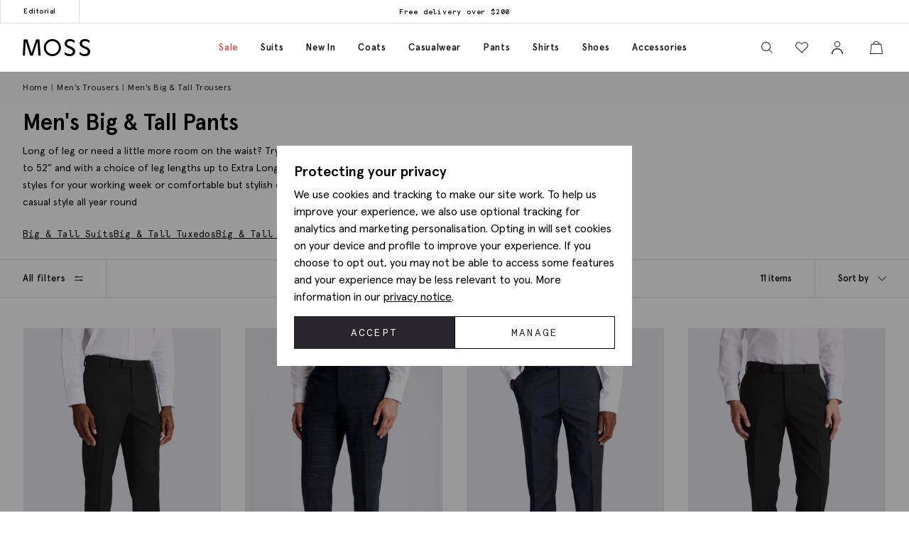

--- FILE ---
content_type: application/javascript
request_url: https://uk1-api.eng.bloomreach.com/webxp/script/26dca828-bc6f-11ef-ae2e-ea1876b3e721/new/modifications.min.js?http-referer=https%3A%2F%2Fus.mossbros.com%2Ftrousers%2Fbig-and-tall-trousers&timeout=4000ms
body_size: 22141
content:
(function(){const configurationData={"version":"v2.96.0","featureFlags":["ewx_498_observer_refactor"],"status":200,"errorDetail":"","instanceId":"uk1","makeAsyncCall":false,"cookie":"453bba59-a47b-4978-910b-2b15cb68353f","cookieOptions":{"domain":"","path":""},"data":[{"modifications":[{"type":"run","element":"body","execute":"document_ready","script":"(function(){var e=new function(Debugger_args){var Debugger_this=this,t=this,e=window.sessionStorage,o=window.localStorage,n=location.search+location.hash,i=Debugger_args.name,r=i.replace(/\\s/g,\"_\").toLowerCase(),c=(new Date).getTime(),s=\"EGn_\"+r+\"_off\";t.active=/EGn_Debugger/i.test(document.cookie)||/EGn_Debugger|EGn_Zoltar/i.test(n),t.loggingOn=!!e[\"EGn_log_\"+r],t.showHistory=[],(e[s]||/v=control/i.test(n)||-1<document.cookie.indexOf(s))&&(t.restricted=!0),t.set=function(){var e;if(o.EGn_remoteDev)try{var e=JSON.parse(o.EGn_remoteDev),t=e.debugger;if(c-864e5<+e.time&&t)return eval(t)}catch(e){}var n=new XMLHttpRequest;n.addEventListener(\"load\",function(){e=e||{},e.time=c,eval(e.debugger=n.responseText),o.EGn_remoteDev=JSON.stringify(e)}),n.open(\"GET\",\"https://opt-remote.columbusglobal.com/public/scripts/debugger.js\"),n.send()},t.show=function(e){t.showHistory.push(e)},t.setLog=function(){t.active&&t.loggingOn?(t.log=Function.prototype.bind.call(console.log,console,\"EGn |\"),t.error=Function.prototype.bind.call(console.error,console,\"EGn |\")):t.log=t.error=function(){}},t.setLog(),t.active&&t.set()}({name:\"MB156 - v1\",variationId:\"v1\",version:\"1.0.0\"});if(!e.restricted)return(n=>{function o(e){var t;return(i[e]||(t=i[e]={id:e,exports:{}},n[e].call(t,t,t.exports,o),t)).exports}var i={};return o(0)(function(e){var t=document.createElement(\"style\");return t.type=\"text/css\",t.innerHTML=\"@media (min-width:1023px){.mb156.listing .filter-group-wrapper div.px:nth-child(2){visibility:hidden!important}}\",document.head.appendChild(t),o(1)(e)}),{modules:n,loadedModules:i,require:o}})([function(e,t){e.exports=function(e){e({})}},function(e,t){e.exports=function(){function t(){dataLayer.push(arguments)}document.body.classList.add(\"mb156\"),document.querySelectorAll(\".filter-group .filter-group__heading\").forEach(function(e){e.addEventListener(\"click\",function(){t(\"js\",new Date),t(\"config\",\"G-06KMR8KZTN\"),t(\"event\",\"EG_event|MB_156|filter:click\",{})})})}}])})();\n\nclarity(\"set\", \"Experiment\", \"MB_156\");"}],"params":{"experiment_id":"69651f7982bcb023cbd941c4","experiment_name":"LIVE_MB 156 - PLP - Hide filters - Desktop","variant_id":0,"variant_name":"Variant A"},"frequency":"always","custom_condition":"window.bre = window.bre || {};\r\nwindow.bre.segments = window.bre.segments || {};\r\nwindow.bre.segments.ab_segments = window.bre.segments.ab_segments || {};\r\nwindow.bre.segments.ab_segments[this.params.experiment_name] = this.params.variant_name;\r\n\r\nreturn true;","variables_target":{"conditions": [{"attribute": {"id": "681386fc72089aed341fa4b1", "type": "page_variable"}, "constraint": {"operands": [{"type": "constant", "value": "true"}], "operator": "equals", "type": "string"}}]},"trigger_type":"page_load"}],"asyncCallVars":[],"vars":{"data":[{"id":"67d8558086d0aa8f339c7606","name":"Is PDP Page","variable":{"type":"custom_function","custom_function":{"body":"return document.body.classList.contains(\"productPage\");"}}},{"id":"67e3f1210be59c9ea9586bd8","name":"EGN Test","variable":{"type":"query","query":{"key":"egn_mb"}}},{"id":"67ed3783efc11bc79f2e3bd5","name":"isSuitOrTuxedoPDP","variable":{"type":"custom_function","custom_function":{"body":"return checkForSuits();\n\nfunction checkForSuits() {\n\tif (document.body.classList.contains(\"productPage\")) {\n\t\tif (document.querySelector(\".product-info__title\").textContent.trim().indexOf(\"Suit\") > 0) {\n\t\t\treturn true;\n\t\t} else if (document.querySelector(\".product-info__title\").textContent.trim().indexOf(\"Tuxedo\") > 0) {\n\t\t\treturn true;\n\t\t}\n\t} \n\t\n\treturn false;\n}"}}},{"id":"6800d7f6a4f452f1751baae3","name":"[support] test","variable":{"type":"custom_function","custom_function":{"body":"return test()\nfunction test() {\n\treturn \"value\"\n}"}}},{"id":"6800d9b4a961bfc44780f6f1","name":"[support] test 2","variable":{"type":"custom_function","custom_function":{"body":"function checkIfTwoPlusTwoIsFour() {\n  const result = 2 + 2;\n  if (result === 4) {\n    console.log(true);\n    return true;\n  } else {\n    console.log(false);\n    return false;\n  }\n}\n\nreturn checkIfTwoPlusTwoIsFour();"}}},{"id":"680b40306ea39b160c181243","name":"Suit\u0026Tuxedo PDP URL","variable":{"type":"custom_function","custom_function":{"body":"return containsUrl(window.location.pathname);\n\nfunction containsUrl(url) {\n\tvar urlArray = [\"/slim-fit-sage-herringbone-tweed-jacket-966835512\", \"/slim-fit-camel-jacket-966953570\", \"/tailored-fit-navy-double-breasted-performance-jacket-966835209\", \"/moss-1851-tailored-fit-navy-black-check-jacket-966314909\", \"/moss-1851-tailored-fit-navy-twill-jacket-966313009\", \"/tailored-fit-neutral-jacket-966961466\", \"/moss-1851-performance-tailored-fit-navy-jacket-966689909\", \"/tailored-fit-light-neutral-jacket-966957866\", \"/moss-london-skinny-fit-black-stretch-jacket-966323515\", \"/tailored-fit-navy-stripe-jacket-966959791\", \"/tailored-fit-charcoal-twill-jacket-966960578\", \"/tailored-fit-ecru-herringbone-jacket-966951850\", \"/slim-fit-taupe-jacket-966952450\", \"/tailored-fit-navy-twill-jacket-966960209\", \"/tailored-fit-navy-matt-linen-double-breasted-jacket-966953909\", \"/tailored-fit-navy-matt-linen-jacket-966955209\", \"/slim-fit-dark-green-puppytooth-jacket-966986512\", \"/tailored-fit-navy-double-breasted-jacket-966956109\", \"/moss-london-skinny-fit-navy-black-check-jacket-966213209\", \"/tailored-fit-black-jacket-966731815\", \"/slim-fit-black-jacket-966906315\", \"/tailored-fit-navy-stripe-jacket-966959409\", \"/slim-fit-navy-stripe-double-breasted-jacket-966988809\", \"/moss-london-slim-fit-new-neutral-jacket-966688766\", \"/tailored-fit-neutral-performance-jacket-966958366\", \"/tailored-fit-oatmeal-linen-jacket-966713732\", \"/slim-fit-navy-check-jacket-966945209\", \"/slim-fit-navy-matt-linen-suit-jacket-966977109\", \"/tailored-fit-black-double-breasted-performance-jacket-966911315\", \"/relaxed-fit-khaki-cotton-linen-jacket-966954530\", \"/slim-fit-emerald-matt-linen-double-breasted-jacket-966954112\", \"/slim-fit-taupe-stripe-suit-jacket-966992069\", \"/tailored-fit-navy-slub-db-suit-jacket-966991009\", \"/tailored-fit-green-suit-jacket-966991312\", \"/tailored-fit-emerald-drago-jacket-966963112\", \"/slim-fit-brown-db-jacket-966988907\", \"/tailored-fit-brown-matte-linen-jacket-966957307\", \"/tailored-fit-beige-linen-jacket-966970566\", \"/slim-fit-dark-green-suit-jacket-967005012\", \"/tailored-fit-stone-jacket-966959269\", \"/tailored-fit-khaki-cotton-linen-jacket-966959030\", \"/tailored-fit-blacktwill-jacket-966960815\", \"/tailored-fit-teal-slub-suit-jacket-966990737\", \"/slim-fit-light-camel-cotton-db-jacket-966988075\", \"/tailored-fit-brown-jacket-966956607\", \"/slim-fit-brown-slub-suit-jacket-966990407\", \"/tailored-fit-neutral-stripe-drago-jacket-966962966\", \"/tailored-fit-teal-jacket-966961791\", \"/tailored-fit-neutral-linen-jacket-966970166\", \"/tailored-fit-light-blue-linen-suit-jacket-966994691\", \"/tailored-fit-gold-linen-suit-jacket-966976822\", \"/slim-fit-steel-blue-matte-linen-jacket-966953791\", \"/tailored-fit-blue-jacket-966987191\", \"/tailored-fit-khaki-jacket-966956330\", \"/slim-fit-brown-jacket-966952707\", \"/tailored-fit-navy-puppytooth-performance-jacket-966944709\", \"/tailored-fit-navy-twill-drago-jacket-966962315\", \"/slim-fit-charcoal-stretch-jacket-966926778\", \"/tailored-navy-twill-linen-jacket-966964909\", \"/tailored-taupe-hopsack-drago-jacket-966963321\", \"/regular-fit-brown-linen-jacket-966979907\", \"/tailored-fit-blue-suit-jacket-966991691\", \"/tailored-fit-teal-stripe-linen-suit-jacket-966992937\", \"/tailored-fit-charcoal-stretch-jacket-966887478\", \"/slim-fit-ink-jacket-966737164\", \"/tailored-performance-fit-steel-blue-cord-jacket-966953291\", \"/tailored-fit-oatmeal-herringbone-double-breasted-suit-jacket-966979532\", \"/tailored-navy-drago-jacket-966963509\", \"/perfomance-tailored-tobacco-jacket-966951081\", \"/tailored-brown-twill-linen-jacket-966965107\", \"/relaxed-fit-navy-double-breasted-jacket-966951409\", \"/tailored-fit-navy-hopsack-drago-jacket-966962509\", \"/perfomance-tailored-bottle-green-jacket-966936512\", \"/slim-fit-white-cotton-db-jacket-966988101\", \"/performance-tailored-navy-stripe-double-jacket-966927709\", \"/tailored-fit-sage-linen-jacket-966958112\", \"/slim-fit-oatmeal-linen-jacket-966849732\", \"/tailored-fit-blue-flannel-jacket-966757191\", \"/tailored-fit-oatmeal-seersucker-suit-jacket-966992632\", \"/moss-1851-performance-tailored-fit-navy-milled-check-jacket-966424609\", \"/regular-fit-charcoal-stretch-jacket-966887778\", \"/slim-fit-brown-linen-suit-jacket-966979607\", \"/tailored-fit-neutral-flannel-jacket-966955966\", \"/tailored-fit-new-blue-jacket-966854691\", \"/tailored-taupe-cotton-jacket-966964721\", \"/relaxed-fit-ecru-herringbone-jacket-966951650\", \"/tailored-fit-rust-twill-jacket-966961213\", \"/tailored-fit-navy-white-drago-jacket-966962709\", \"/tailored-neutral-double-breasted-jacket-966963766\", \"/tailored-fit-navy-twill-drago-jacket-966962109\", \"/tailored-fit-sand-herringbone-jacket-966957175\", \"/tailored-fit-brown-seersucker-suit-jacket-966992732\", \"/slim-fit-taupe-jacket-966831569\", \"/tailored-fit-tobacco-cotton-jacket-966965781\", \"/moss-london-skinny-fit-blue-donegal-jacket-966186791\", \"/tailored-fit-charcoal-performance-double-breasted-jacket-966936978\", \"/tailored-straw-jacket-966963921\", \"/regular-half-canvas-fit-taupe-stripe-jacket-966967809\", \"/tailored-fit-ecru-stripe-double-breasted-jacket-966957650\", \"/tailored-fit-off-white-jacket-966960001\", \"/tailored-cerise-herringbone-jacket-966964104\", \"/tailored-sage-cotton-jacket-966964512\", \"/regular-half-canvas-fit-navy-check-jacket-966967109\", \"/slim-fit-army-green-jacket-966853112\", \"/moss-london-slim-fit-stone-donegal-tweed-jacket-966672269\", \"/tailored-fit-army-green-performance-jacket-966834912\", \"/slim-fit-light-grey-marl-jacket-966878179\", \"/tailored-fit-neutral-jacket-966953066\", \"/tailored-fit-navy-check-jacket-966933409\", \"/moss-london-skinny-fit-black-db-stretch-jacket-966323415\", \"/regular-half-canvas-fit-navy-stripe-jacket-966967409\", \"/tailored-fit-white-matt-linen-suit-966789801\", \"/tailored-fit-brown-herringbone-double-breasted-jacket-966932607\", \"/performance-regular-fit-navy-jacket-966952009\", \"/tailored-fit-blue-twill-jacket-966913591\", \"/regular-fit-navy-twill-jacket-966749509\", \"/tailored-fit-blacktwill-jacket-966960915\", \"/performance-tailored-sage-stripe-double-breasted-jacket-966915121\", \"/slim-fit-brown-tweed-jacket-966808707\", \"/tailored-fit-royal-blue-966731591\", \"/tailored-fit-blue-slub-jacket-966943591\", \"/tailored-fit-dark-brown-single-breasted-corduroy-jacket-966905407\", \"/regular-fit-sage-herringbone-jacket-966941969\", \"/moss-1851-performance-tailored-fit-charcoal-jacket-966687528\", \"/regular-fit-ink-herringbone-jacket-966941664\", \"/regular-fit-oatmeal-linen-jacket-966802803\", \"/tailored-fit-light-blue-stripe-jacket-966916291\", \"/tailored-fit-stone-donegal-jacket-966942569\", \"/tailored-fit-light-camel-silk-jacket-966852470\", \"/tailored-fit-green-stripe-jacket-966851812\", \"/moss-london-skinny-fit-khaki-donegal-jacket-966424430\", \"/tailored-fit-brown-check-jacket-966926507\", \"/tailored-fit-teal-flannel-jacket-966898837\", \"/performance-regular-fit-black-jacket-966951215\", \"/slim-fit-grey-jacket-966737417\", \"/tailored-fit-blonde-camel-jacket-966794470\", \"/tailored-fit-blue-stripe-jacket-966851691\", \"/1851-grey-stretch-jacket-966687817\", \"/tailored-fit-navy-black-check-jacket-966758709\", \"/tailored-fit-copper-herringbone-double-breasted-jacket-966890609\", \"/slim-fit-stone-puppytooth-linen-jacket-966697969\", \"/tailored-fit-khaki-linen-jacket-966804112\", \"/moss-1851-tailored-fit-ink-herringbone-jacket-966669664\", \"/tailored-fit-sage-herringbone-jacket-966942269\", \"/regular-fit-charcoal-twill-jacket-966749978\", \"/regular-fit-black-twill-jacket-966749215\", \"/moss-1851-tailored-fit-pine-herringbone-jacket-966669312\", \"/tailored-fit-black-twill-suit-jacket-966991215\", \"/tailored-fit-navy-check-jacket-966852009\", \"/slim-fit-sky-blue-marl-jacket-966796902\", \"/slim-fit-light-grey-marl-jacket-966797379\", \"/tailored-fit-navy-check-performance-double-breasted-jacket-966928109\", \"/tailored-fit-navy-herringbone-jacket-966916009\", \"/tailored-fit-navy-jacket-966851409\", \"/perfomance-tailored-bottle-green-double-breasted-jacket-966936412\", \"/moss-1851-regular-fit-grey-stretch-jacket-966686117\", \"/relaxed-fit-brown-flannel-double-breasted-jacket-966900707\", \"/moss-london-slim-fit-mid-grey-stretch-jacket-966515817\", \"/moss-1851-tailored-fit-ink-stretch-jacket-966511264\", \"/moss-esq-tailored-fit-navy-black-check-jacket-966402709\", \"/grey-wool-jacket-966764917\", \"/blue-check-wool-jacket-966765591\", \"/moss-london-skinny-fit-ink-jacket-966295964\", \"/moss-london-slim-fit-mid-grey-stretch-double-breasted-jacket-966516117\", \"/moss-london-slim-fit-blue-slub-jacket-966514991\", \"/moss-1851-tailored-fit-black-stretch-jacket-966510515\", \"/moss-1851-performance-tailored-fit-light-grey-marl-jacket-966544879\", \"/moss-london-ink-corduroy-db-j-966391064\", \"/moss-1851-tailored-fit-grey-twill-jacket-966306317\", \"/moss-london-skinny-fit-blue-twisted-jacket-966182991\", \"/moss-1851-regular-fit-ink-stretch-jacket-966518664\", \"/moss-1851-regular-fit-black-stretch-jacket-966518015\", \"/moss-london-slim-fit-ink-stretch-double-breasted-jacket-966316264\", \"/1851-performance-dresswear-notch-jacket-966691615\", \"/slim-fit-midnight-jacket-966938009\", \"/slim-fit-black-jacket-966892215\", \"/tailored-fit-black-twill-dress-jacket-966965415\", \"/tailored-fit-midnight-jacket-966937809\", \"/slim-fit-black-dress-jacket-966711815\", \"/slim-fit-black-velvet-jacket-966940015\", \"/tailored-fit-black-linen-db-suit-jacket-966994515\", \"/slim-fit-light-camel-jacket-966938332\", \"/tailored-fit-navy-velvet-jacket-966945409\", \"/slim-fit-ink-velvet-jacket-966939964\", \"/regular-fit-navy-velvet-jacket-966945509\", \"/moss-1851-performance-dresswear-shawl-jacket-966691715\", \"/slim-fit-notch-lapel-black-nano-jacket-966932015\", \"/tailored-black-nano-966788715\", \"/tailored-fit-black-linen-peak-jacket-966886615\", \"/slim-fit-black-jacket-966841315\", \"/slim-fit-shawl-lapel-tuxedo-jacket-966932115\", \"/slim-fit-black-tuxedo-jacket-966892015\", \"/slim-fit-black-dress-jacket-966712015\", \"/tailored-fit-performance-dresswear-peak-jacket-966698815\", \"/slim-fit-black-dress-jacket-966712115\", \"/regular-fit-black-notch-lapel-966723215\", \"/slim-fit-black-dress-jacket-966711915\", \"/regular-fit-black-nano-shawl-jacket-966833715\", \"/moss-1851-tailored-fit-black-peak-lapel-dress-jacket-966152215\", \"/moss-bros-covent-garden-tailored-fit-grey-sharkskin-morning-coat-966484179\", \"/royal-ascot-regular-fit-grey-sharkskin-morning-coat-966353117\", \"/moss-covent-garden-tailored-fit-black-herringbone-morning-coat-966353715\", \"/1851-performance-dresswear-notch-jacket-966691615\", \"/slim-fit-midnight-jacket-966938009\", \"/slim-fit-black-jacket-966892215\", \"/slim-fit-black-dress-jacket-966711815\", \"/tailored-fit-black-twill-dress-jacket-966965415\", \"/tailored-fit-midnight-jacket-966937809\", \"/slim-fit-black-velvet-jacket-966940015\", \"/slim-fit-black-dress-jacket-966712015\", \"/tailored-fit-navy-velvet-jacket-966945409\", \"/slim-fit-ink-velvet-jacket-966939964\", \"/moss-1851-performance-dresswear-shawl-jacket-966691715\", \"/moss-1851-tailored-fit-black-peak-lapel-dress-jacket-966152215\", \"/tailored-black-nano-966788715\", \"/slim-fit-black-jacket-966841315\", \"/tailored-fit-black-linen-peak-jacket-966886615\", \"/slim-fit-shawl-lapel-tuxedo-jacket-966932115\", \"/slim-fit-black-tuxedo-jacket-966892015\", \"/tailored-fit-performance-dresswear-peak-jacket-966698815\", \"/slim-fit-black-dress-jacket-966712115\", \"/regular-fit-black-notch-lapel-966723215\", \"/slim-fit-black-dress-jacket-966711915\", \"/regular-fit-black-nano-shawl-jacket-966833715\",\"/slim-fit-teal-marl-suit-jacket-966993437\",\"/slim-fit-teal-marl-jacket-966988537\"]\n    return urlArray.some(storedUrl => url.includes(storedUrl));\n}\n"}}},{"id":"681386fc72089aed341fa4b1","name":"Categories URLs","variable":{"type":"custom_function","custom_function":{"body":"return containsUrl(window.location.pathname);\n\nfunction containsUrl(url) {\n\tvar urlArray = [\"/trousers/smart-trousers\", \"/jackets\", \"/suits/business-suits\", \"/jackets/smart-jackets\", \"/suits/casual-suits\", \"/suits/school-suits\", \"/suits/best-sellers\", \"/waistcoats/wedding-waistcoats\", \"/trousers/business\", \"/suits/fashion-suits\", \"/jackets/sport-coats\", \"/trousers/school-trousers\", \"/jackets/school-jackets\", \"/suits/tweed-suits\", \"/suits/luxury-italian-designer-suits\", \"/trousers/pleated\", \"/suits/lightweight-suits\", \"/trousers/tweed-trousers\", \"/suits/sustainable-suits\", \"/jackets/blazers\", \"/suits/2-piece-suits\", \"/suits/3-piece-suits\", \"/suits/tuxedos\", \"/suits/double-breasted-suits\", \"/suits/linen-suits\", \"/trousers\", \"/trousers/mix-and-match-suit-trousers\", \"/waistcoats\", \"/jackets/dinner-jackets\", \"/jackets/velvet-jackets\", \"/suits/big-and-tall\", \"/jackets/tweed-jackets\", \"/trousers/dress-trousers\", \"/suits/navy-blue-suits\", \"/suits/slim-fit-suits\", \"/trousers/linen-trousers\", \"/jackets/double-breasted-jackets\", \"/suits/single-breasted-suits\", \"/suits/performance-wool-suits\", \"/suits/corduroy-suits\", \"/suits/check-suits\", \"/custom-made/custom-made-suits\", \"/suits/pure-wool-suits\", \"/suits/striped-suits\", \"/suits/lounge-suits\", \"/trousers/flannel-trousers\", \"/trousers/moleskin-trousers\", \"/suits/stretch-suits\", \"/suits/tailored-fit-suits\", \"/trousers/wool-trousers\", \"/jackets/lightweight-jackets\", \"/jackets/linen-jackets\", \"/suits/teen-suits\", \"/trousers/stretch\", \"/jackets/single-breasted-jackets\", \"/waistcoats/double-breasted\", \"/trousers/big-and-tall-trousers\", \"/suits/relaxed-fit-suits\", \"/suits/mix-and-match-suits\", \"/suits/designer-suits\", \"/trousers/check-trousers\", \"/trousers/relaxed-fit\", \"/trousers/tailored-fit\", \"/jackets/moleskin-jackets\", \"/trousers/elasticated-waist-trousers\", \"/jackets/mens-corduroy-jacket\", \"/waistcoats/tweed-waistcoat\", \"/jackets/check-jackets\", \"/trousers/slim-fit\", \"/suits/blue-suit-blue-tie-combinations\", \"/trousers/striped\", \"/suits/regular-fit-suits\", \"/jackets/blazer-chinos-combinations\", \"/suits/peak-lapel-suits\", \"/suits/cotton-suits\", \"/suits/flannel-suits\", \"/suits/tuxedos/big-tall\", \"/waistcoats/big-and-tall-waistcoats\", \"/trousers/corduroy-trousers\", \"/trousers/washable-trousers\", \"/waistcoats/check-waistcoats\", \"/jackets/slim-fit-jackets\", \"/waistcoats/morning-suit-waistcoats\", \"/waistcoats/dress\", \"/jackets/big-and-tall-jackets\", \"/waistcoats/plain-waistcoats\", \"/suits/wool-blend\", \"/trousers/drawstring\", \"/trousers/regular-fit-trousers\", \"/suits/3-piece-suits/tweed-suits\", \"/waistcoats/linen\", \"/jackets/tailored-fit-jackets\", \"/suits/textured-suits\", \"/trousers/textured\", \"/jackets/wool-blend\", \"/waistcoats/pure-wool-waistcoats\", \"/waistcoats/textured-waistcoats\", \"/trousers/plain\", \"/trousers/patterned\", \"/jackets/flannel-jackets\", \"/waistcoats/tailored-fit\", \"/waistcoats/slim-fit\", \"/suits/plain-suits\", \"/jackets/plain\", \"/jackets/textured\", \"/waistcoats/regular-fit\", \"/waistcoats/striped\", \"/suits\", \"/knitwear\", \"/trousers/chinos\", \"/casualwear\", \"/jackets/mens-casual-jackets\", \"/shirts/polo-shirts\", \"/shirts/overshirts-and-shackets\", \"/casualwear/trousers\", \"/casualwear/t-shirts\", \"/knitwear/jumpers/zip-neck-jumpers\", \"/casualwear/chino-shorts\", \"/knitwear/merino-wool-jumpers\", \"/knitwear/jumpers/rollneck-jumpers\", \"/knitwear/jumpers/mock-neck-jumpers\", \"/knitwear/knitted-polos\", \"/knitwear/cardigans\", \"/casualwear/swim-shorts\", \"/trousers/beach-trousers\", \"/knitwear/jumpers\", \"/trousers/chinos/worker-chinos\", \"/trousers/joggers\", \"/shirts/long-sleeve-shirts\", \"/knitwear/jumpers/crew-neck-jumpers\", \"/trousers/chinos/slim-fit-chinos\", \"/trousers/joggers/work-joggers\", \"/trousers/chinos/tailored-fit-chinos\", \"/shirts/mens-knitted-shirts\", \"/shirts/polo-shirts/zip-neck-polos\", \"/shirts/polo-shirts/mens-long-sleeves-polos\", \"/shirts/polo-shirts/mens-short-sleeves-polos\", \"/casualwear/chino-shorts/linen-shorts\", \"/casualwear/short-sleeve-jumpers\", \"/trousers/summer-trousers\", \"/mens-casual-shirts\", \"/shirt/party-shirts\", \"/shirts/business-shirts\", \"/shirts/mens-business-casual-shirts\", \"/shirts\", \"/shirts/dress-shirts\", \"/shirts/formal-shirts\", \"/shirts/casual-shirts\", \"/shirts/linen-shirts\", \"/shirts/double-cuff-shirts\", \"/shirts/non-iron-shirts\", \"/shirts/slim-fit-shirts\", \"/shirts/oxford-shirts\", \"/shirts/single-cuff-shirts\", \"/shirts/tailored-fit-shirts\", \"/shirts/stretch-shirts\", \"/shirts/short-sleeve-shirts\", \"/shirts/regular-fit-shirts\", \"/shirts/big-and-tall\", \"/shirts/extra-long-sleeve-shirts\", \"/shirts/cuban-shirt\", \"/shirts/wing-collar-shirts\", \"/shirts/textured-shirts\", \"/shirts/mens-corduroy-shirts\", \"/shirts/cutaway-collar-shirts\", \"/shirts/pure-cotton-shirts\", \"/shirts/mens-flannel-shirts\", \"/shirts/patterned-shirts\", \"/shirts/printed\", \"/shirts/grandad-collar\", \"/shirts/twill-shirts\", \"/shirts/pleated-shirts\", \"/shirts/floral-shirts\", \"/shirts/stripe-shirts\", \"/shirts/poplin-shirts\", \"/shirts/button-down-collar-shirts\", \"/shirts/mens-denim-shirts\", \"/shirts/regular-collar-shirts\", \"/shirts/check-shirts\", \"/shirts/egyptian-cotton-shirts\", \"/shirts/travel-shirts\", \"/shirts/casual-shirts/plain\", \"/shirts/plain-shirts\", \"/shirts/sustainable-shirts\", \"/shirts/cotton-blend-shirts\", \"/shirts/mens-puppytooth-shirts\", \"/shirts/moleskin-shirts\", \"/shirts/stripe-shirts/blue\", \"/coats/overcoats\", \"/coats/casual-jackets\", \"/coats/winter-coats\", \"/coats\", \"/coats/raincoats\", \"/mens-puffer-jackets\", \"/coats/double-breasted-coats\", \"/coats/gilets\", \"/coats/parka-coats\", \"/coats/bomber-jackets\", \"/coats/short-coats\", \"/coats/mid-length-coats\", \"/coats/long-coats\", \"/coats/car-coats\", \"/coats/peacoats\", \"/coats/school-coats\", \"/coats/woolen-coats\", \"/shoes/dress-shoes\", \"/shoes/trainers\", \"/shoes/patent-leather\", \"/shoes/leather\", \"/shoes/suede\", \"/shoes/lace-up-shoes\", \"/shoes/buckle-shoes\", \"/shoes/trainers/smart-white-trainers\", \"/shoes/loafers/penny-loafers\", \"/shoes/loafers/tassel-loafers\", \"/shoes/loafers/chunky-loafers\", \"/shoes/loafers/black-loafers\", \"/shoes/loafers/brown-loafers\", \"/shoes/luxury-shoes\", \"/shoes/smart-shoes\", \"/shoes/boots\", \"/shoes/brogues\", \"/shoes/derby\", \"/shoes/loafers\", \"/shoes/slip-on\", \"/shoes/casual-shoes\", \"/shoes/oxford-shoes\", \"/shoes/monk-shoes\", \"/shoes/trainers\", \"/shoes/espadrilles\", \"/accessories/sunglasses\", \"/accessories/belts\", \"/accessories/hats-caps/baseball-caps\", \"/accessories/hats-caps/baker-boy-caps\", \"/accessories\", \"/accessories/belts\", \"/ties\", \"/ties/business\", \"/ties/fashion\", \"/ties/luxury\", \"/ties/skinny-ties\", \"/ties/classic-wide-ties\", \"/ties/pure-silk\", \"/ties/cotton\", \"/ties/ties-made-with-liberty-fabric\", \"/ties/knitted\", \"/ties/floral\", \"/ties/paisley\", \"/ties/spotted\", \"/ties/check\", \"/ties/striped\", \"/ties/plain\", \"/ties/textured\", \"/ties/pattern\", \"/accessories/armbands-dress-studs\", \"/accessories/braces\", \"/accessories/cufflinks-tie-bars-lapel-pins\", \"/accessories/pocket-squares-handkerchiefs\", \"/accessories/pocket-squares-handkerchiefs/plain\", \"/accessories/pocket-squares-handkerchiefs/paisley\", \"/accessories/pocket-squares-handkerchiefs/floral\", \"/accessories/pocket-squares-handkerchiefs/spotted\", \"/accessories/pocket-squares-handkerchiefs/patterned\", \"/accessories/pocket-squares-handkerchiefs/textured\", \"/accessories/pocket-squares-handkerchiefs/silk\", \"/accessories/hats-caps/top-hats\", \"/accessories/dress-accessories\", \"/accessories/cufflinks\", \"/accessories/scarves\", \"/accessories/scarves/plain\", \"/accessories/scarves/check\", \"/accessories/scarves/striped\", \"/accessories/gloves\", \"/accessories/socks\\\"\", \"/accessories/hats-caps\", \"/accessories/hats-caps/baseball-caps\", \"/accessories/hats-caps/baker-boy-caps\", \"/accessories/hats-caps/flat-caps\", \"/accessories/hats-caps/beanie-hats\", \"/accessories/tie-pocket-square-sets\", \"/accessories/cummerbunds\", \"/ties/bow-ties\", \"/ties/bow-ties/self-tie\", \"/ties/bow-ties/velvet-bow-ties\", \"/accessories/umbrellas\", \"/accessories/wallets\", \"/accessories/bags-luggage\", \"/accessories/sustainable-accessories\", \"/accessories/socks/bamboo-socks\", \"/occasions\", \"/the-wedding-shop\", \"/weddings/suits\", \"/weddings/suits/summer-suits\", \"/weddings/suits/winter-suits\", \"/weddings/accessories\", \"/weddings/shirts\", \"/weddings/shoes\", \"/weddings/tuxedos\", \"/weddings/suits/tweed-suits\", \"/weddings/suits/morning-suits\", \"/weddings/suits/2-piece-suits\", \"/weddings/suits/3-piece-suits\", \"/weddings/ties\", \"/weddings/black-tie-wedding-suits\", \"/weddings/suits/groom-suits\", \"/weddings/suits/groomsmen-suits\", \"/weddings/suits/wedding-guest-suits\", \"/weddings/suits/blue-suits\", \"/weddings/suits/navy-suits\", \"/weddings/suits/grey-suits\", \"/prom\", \"/prom/tuxedos\", \"/prom/jackets\", \"/prom/shoes\", \"/prom/accessories\", \"/prom/shirts\", \"/suits/morning-suits\", \"/suits/interview\", \"/suits/black-tie-suits\", \"/suits/race-day-outfits\", \"/brands/royal-ascot\", \"/suits/graduation\", \"/fathers-day\", \"/occasions/partywear\", \"/the-holiday-shop\", \"/1920s-mens-fashion\", \"/suits/funeral-suits\", \"/gift-shop\", \"/gift-shop/shirts\", \"/gift-shop/all-wrapped-up\", \"/gift-shop/gifts-25-or-less\", \"/gift-shop/gifts-50-or-less\", \"/gift-shop/gifts-100-or-less\", \"/gift-shop/gifts-valentines\", \"/sale\", \"/sale/suits\", \"/sale/coats\", \"/sale/accessories\", \"/sale/casualwear\", \"/sale/knitwear\", \"/sale/casualwear/trousers\", \"/sale/casualwear/shirts\", \"/sale/shoes\", \"/sale/shirts\", \"/sale/jackets\", \"/sale/trousers\", \"/sale/waistcoats\", \"/sale/boys-suits\", \"/occasions/white-tie\", \"/skincare-fragrance\"]\n    return urlArray.some(storedUrl => url.includes(storedUrl));\n}\n"}}},{"id":"681e203bec2dfbbf79bd9ffc","name":"Page Type","variable":{"type":"custom_function","custom_function":{"body":"let interval = setInterval(() => {\n  if (window.br_data) {\n    clearInterval(interval);\n    let type = br_data?.ptype || \"not set\";\n    return type;\n  }\n}, 1);"}}},{"id":"682d60b459cc223e30d26683","name":"isPDP [DL]","variable":{"type":"custom_function","custom_function":{"body":"function getIsPDP() {\n  const dl = window.dataLayer || [];\n  for (const entry of dl) {\n    if (entry.hasOwnProperty('isPdp')) {\n      return entry.isPdp;\n    }\n  }\n  return false; // or false if you prefer a default\n}\n\nconst isPDP = getIsPDP();\nconsole.log('Is PDP:', isPDP);\nreturn isPDP;"}}}]}};!function(){"use strict";const e={version:"",status:500,errorDetail:void 0,instanceId:"EWX",sdk:{},sdkObjectName:"",path:"",sign:"",rootElement:document.documentElement,makeAsyncCall:!1,cookie:"",cookieOptions:{},data:[],vars:{data:[]},asyncCallVars:[],featureFlags:[]},t={version:/** {REPLACE_BY: .Version }**/"",status:/** {REPLACE_BY: .Status }**/500,errorDetail:/** {REPLACE_BY: .ErrorDetail }**/void 0,instanceId:/** {REPLACE_BY: .InstanceID }**/"EWX",makeAsyncCall:/** {REPLACE_BY: .MakeAsyncCall }**/!1,cookie:/** {REPLACE_BY: .Cookie }**/"",cookieOptions:/** {REPLACE_BY: .CookieOptionsData }**/{},data:/** {REPLACE_BY: .ModificationsData }**/[],vars:/** {REPLACE_BY: .DataLayerData }**/{data:[]},asyncCallVars:/** {REPLACE_BY: .PageVars }**/[],featureFlags:/** {REPLACE_BY: .FeatureFlags }**/[]};function n(e,t,n=void 0){const i=(r=/[\[\]\.]/,t.split(r).filter(Boolean).reduce(((e,t)=>null!=e?e[t]:e),e));var r;return void 0===i?n:i}function i(e){return!Object.entries(e||{}).length&&!(null==e?void 0:e.length)&&!(null==e?void 0:e.size)}function r(e){return"function"==typeof e}function s(e,t){for(const n in e)e.hasOwnProperty(n)&&t(e[n],n,e);return e}function o(e){const t=[];for(const n of e)Array.isArray(n)?t.push(...n):t.push(n);return t}function a(e,t="<@OBJECT_NAME@>"){const n="cspFriendlyFunction",i=window[t];if(!i)throw new Error("SDK object not found in window");const s=`window.${t}.${n} = function() {${e}};`,o=document.createElement("script");o.type="text/javascript",o.id="exponea-csp-container",o.textContent=s,document.head.appendChild(o);const a=i[n];if(delete i[n],o.remove(),!r(a))throw new SyntaxError;return a}var c;!function(e){e.ewx_279_invalid_integration_monitor="ewx_279_invalid_integration_monitor",e.ewx_220_is_inline_script_injection="ewx_220_is_inline_script_injection"}(c||(c={})),Object.freeze({[c.ewx_279_invalid_integration_monitor]:!1,[c.ewx_220_is_inline_script_injection]:!1});class u{static get window(){return window}static get document(){return document}}const l="_webxp_";function d(e,t){u.window.location.search.match(/[?&]exponea_debug(&|=|$)/)&&(console.log(function(e){return"WebXP ["+(new Date).toUTCString()+"] "+e}(e)),void 0!==t&&console.log(t))}const p=()=>{};function h(e){return null!==(t=e)&&"object"==typeof t&&r(e.remove);var t}function f(e,t){try{return e.matches(t)}catch(e){return!1}}function m(e){const t=e.element;try{const n=document.querySelectorAll(t);return 0===n.length&&("remove"===e.type&&d("The selector matched no elements, ignoring the remove modification",t),"run"!==e.type&&"banner"!==e.type||d("The selector matched no elements but still applying "+e.type+" modification",t)),n}catch(n){return"run"===e.type||"banner"===e.type?d("Invalid selector but still applying the "+e.type+" modification",t):d("Invalid selector of the "+e.type+" modification",t),[]}}function g(e){const t=document.createElement("div");t.innerHTML=e;const n=document.createDocumentFragment();for(;t.firstChild;)n.appendChild(t.firstChild);return n}function v(e){const t=[];for(let n=0;n<e.childNodes.length;n++)t.push(e.childNodes[n]);return t}function y(e,t){return function(e){const t=[];let n=e.parentElement,i=0;for(;n&&i<1e3;)t.push(n),n=n.parentElement,i++;return t}(e).some((e=>{var n;return null===(n=t.applied)||void 0===n?void 0:n.has(e)}))||function(e){const t=[],n=e.parentNode;if(!n)return t;const i=n.childNodes;for(let n=0;n<i.length;n++)i[n]!==e&&i[n].nodeType===Node.ELEMENT_NODE&&t.push(i[n]);return t}(e).some((e=>{var n;return null===(n=t.applied)||void 0===n?void 0:n.has(e)}))}function b(e,t){const n="before"===t||"after"===t?e.parentElement:e;let i=null;if(n)switch(t){case"before":i=e;break;case"after":i=e.nextSibling;break;case"prepend_child":i=e.firstChild;break;default:i=null}return{parentElement:n,nodeBefore:i}}function _(e,t){"length"in e||(e=[e]),[].forEach.call(e,(function(e){1===e.nodeType&&t(e)}))}function w(e){return l+e}const x=l+"list";function E(e,t){_(e,(e=>{e[x]||(e[x]=[]),-1===e[x].indexOf(t)&&e[x].push(t)}))}function O(e,t){_(e,(e=>{if(!e[x])return;const n=e[x].indexOf(t);-1!==n&&e[x].splice(n,1)}))}function S(e,t){return e[x]&&-1!==e[x].indexOf(t)}function I(e){"loading"!==document.readyState?e({}):document.addEventListener("DOMContentLoaded",e)}function k(){return!!document.getElementById("exponea-experiments-editor")}function R(e,t,n,i,r,s){const o={};if(o.inPreview=k(),o.sdk=n,o.data=o.params=t,s)o.element=s,o.elements=[s];else{const t=m(e);t&&t.length>0?(o.element=t[0],o.elements=[].slice.call(t)):(o.element=null,o.elements=[])}o.selector=e.element;const u="parametrized_parts"in e?e.parametrized_parts.script:e.script;let l;return l=r.includes(c.ewx_220_is_inline_script_injection)?a(u,i).bind(o):new Function(u).bind(o),l.context=o,l}function $(e,t,n,i){var r,s=arguments.length,o=s<3?t:null===i?i=Object.getOwnPropertyDescriptor(t,n):i;if("object"==typeof Reflect&&"function"==typeof Reflect.decorate)o=Reflect.decorate(e,t,n,i);else for(var a=e.length-1;a>=0;a--)(r=e[a])&&(o=(s<3?r(o):s>3?r(t,n,o):r(t,n))||o);return s>3&&o&&Object.defineProperty(t,n,o),o}function j(e,t){if("object"==typeof Reflect&&"function"==typeof Reflect.metadata)return Reflect.metadata(e,t)}function N(e,t,n,i){return new(n||(n=Promise))((function(t,r){function s(e){try{a(i.next(e))}catch(e){r(e)}}function o(e){try{a(i.throw(e))}catch(e){r(e)}}function a(e){e.done?t(e.value):new n((function(t){t(e.value)})).then(s,o)}a((i=i.apply(e,[])).next())}))}class T{constructor(){this.subscribers=new Map,this.numberOfEvents=0}subscribe(e,t){var n;const i=null!==(n=this.subscribers.get(e))&&void 0!==n?n:new Map,r=++this.numberOfEvents;return i.set(r,t),this.subscribers.set(e,i),{unsubscribe:()=>i.delete(r)}}publish(e,t){var n;const i=null!==(n=this.subscribers.get(e))&&void 0!==n?n:new Map;for(const[,e]of i)e(t)}}function C(e,t){var n;const i="add_modification",r=t.parametrized_parts?t.parametrized_parts.html:t.html;if(t.applied||(t.applied=new Map),t.applied.has(e)||S(e,i)&&y(e,t))return p;const s=g(r),{parentElement:o,nodeBefore:a}=b(e,t.place_to.placement);if(!o)return p;const c=v(s);return E(s.childNodes,i),null===(n=null==t?void 0:t.applied)||void 0===n||n.set(e,!0),o.insertBefore(s,a),()=>{var n;c.forEach((e=>L(e))),null===(n=t.applied)||void 0===n||n.set(e,!1)}}function L(e){e.parentNode?e.parentNode.removeChild(e):d("Cannot remove an inserted element because its original parent is missing.")}function P(e){let t=p;return e.parentElement&&(t=A.bind(window,e,e.parentElement,e.nextElementSibling),e.parentElement.removeChild(e)),t}function D(e,t){if("visibility"===t.method){const t=e.style.visibility;return e.style.visibility="hidden",()=>{e.style.visibility=t}}if("display"===t.method){const t=e.style.display;return e.style.display="none",()=>{e.style.display=t}}return()=>{}}function A(e,t,n){t?t.insertBefore(e,n):d("Cannot re-insert a removed element because its original parent is missing.")}function M(e,t){if(t.html&&!S(e,t)){const n=g(t.parametrized_parts?t.parametrized_parts.html:t.html),{parentElement:i}=b(e,"before");if(i){const r=v(n);return E(n.childNodes,t),i.insertBefore(n,e),i.removeChild(e),F.bind(window,e,i,r)}}return p}function F(e,t,n){t?(A(e,t,n[0]),n.forEach(L)):d("Cannot re-insert a removed element because its original parent is missing.")}function B(e,t){const n=e.innerHTML;return t.text&&!S(e,t)?(e.innerText=t.text,E(e,t),q.bind(window,e,n,t)):p}function q(e,t,n){O(e,n),e.innerHTML=t}function V(e){const t=[],n=m(e);if(n.length>0&&e.place_to){const i=function(e){let t;try{t=document.querySelector(e)}catch(t){return d("Invalid selector, ignoring the add modification",e),!1}return t||(d("No element matched the selector, ignoring the modification",e),null)}(e.place_to.element);if(i){const{parentElement:r,nodeBefore:s}=b(i,e.place_to.placement);r&&[].forEach.call(n,(function(n){S(n,e)||(t.push(Q.bind(window,n,n.parentElement,n.nextSibling,e)),r.insertBefore(n,s),E(n,e))}))}}return t}function Q(e,t,n,i){t?(O(e,i),A(e,t,n)):d("Cannot move back element because its original parent is missing.")}function U(e,t){const n=[];return t.style?(e.hasAttribute("style")||n.push((()=>{e.removeAttribute("style")})),s(t.style,((t,i)=>{const r=e.style.getPropertyValue(i);e.style.setProperty(i,t,"important"),n.push(r?()=>{e.style.setProperty(i,r)}:()=>{e.style.removeProperty(i)})})),()=>{n.forEach((e=>e()))}):()=>{}}function z(e,t){if(!t.attributes)return()=>{};const n={};return s(t.attributes,((t,i)=>{var r;n[i]=e.getAttribute(i),function(e,t){return w(t)in e&&!0===e[w(t)]}(e,"alreadySetAttribute_"+i)||("src"!==i&&"srcset"!==i||e.setAttribute(i,""),e.setAttribute(i,t),r="alreadySetAttribute_"+i,_(e,(e=>{e[w(r)]=!0})))})),H.bind(window,e,n,t)}function H(e,t,n){n.attributes&&s(n.attributes,((i,r)=>{if(n.attributes&&e.getAttribute(r)===n.attributes[r]){const n=t[r];null==n?e.removeAttribute(r):e.setAttribute(r,n)}else d("Attribute `"+r+"` was not reverted because it changed value in meantime.");var s;s="alreadySetAttribute_"+r,_(e,(e=>{delete e[w(s)]}))}))}function K(e,t,n,i,s,o){try{if(o&&S(o,e))return()=>{};const a=R(e,t,n,i,s,o)();return o&&E(o,e),()=>{o&&O(o,e),r(a)?a():h(a)&&a.remove.call(a)}}catch(e){return d("The run modification script threw an error",e),()=>{}}}function W(e,t,n,i,r){try{const s=R(e,t,n,i,r);e.parametrized_parts?(s.context.html=e.parametrized_parts.html,s.context.style=e.parametrized_parts.style):(s.context.html=e.html,s.context.style=e.style);const o=s();return h(o)?o.remove.bind(o):()=>{}}catch(e){return d("The banner modification script threw an error",e),()=>{}}}function J(e){let t=[],n=`/* Experiment: ${e.params.experiment_name} (id: ${e.params.experiment_id}) */`,i=`/* Variant: ${e.params.variant_name} (id: ${e.params.variant_id}) */`;if(e.modifications.forEach((function(e){const r=[];if("change"===e.type&&e.style)for(const t in e.style)e.style.hasOwnProperty(t)&&r.push("\t"+t+": "+e.style[t]+" !important;");else"remove"!==e.type||"display"!==e.method&&"visibility"!==e.method||r.push("\t"+e.method+": "+("display"===e.method?"none":"hidden")+" !important;");r.length>0&&("change"===e.type||"remove"===e.type)&&(n&&(t.push(n),n=""),i&&(t.push(i),i=""),t=[...t,e.element+" {",...r,"}"])})),t.length>0){const e=document.createElement("style");return e.type="text/css",e.innerHTML=t.join("\n"),document.getElementsByTagName("head")[0].appendChild(e),L.bind(window,e)}return p}class X extends Error{constructor(){super(...arguments),this.name="BrIntegrationError"}}function G(e){return("0"+e.toString(16)).slice(-2)}function Y(e,t=window){if(e%2)throw new Error("The length of the random string should be an even number!");const n=t.crypto||t.msCrypto;if(n&&n.getRandomValues&&Array.from){const t=new Uint8Array(e/2);return n.getRandomValues(t),Array.from(t,G).join("")}let i="";for(let t=0;t<e/2;t++)i+=G(Math.round(256*Math.random()));return i}class Z{constructor(e,t,n=Math,i=window.navigator){this.debug=e,this.config=t,this.math=n,this.navigator=i,this._target="//sdk-tracing.exponea.com/webxp-trace/record/browser/v1"}reportError(e,t){const n=this;return function(){const i=Date.now();try{return e(...arguments)}catch(r){const s=t||e.name||"transientOperation";throw n.sendErrorReport(r,s,i),r}}}sendErrorReport(e,t,n=Date.now(),i={},r=.01){if(e instanceof X)return;if(this.math.random()>r)return;const s=this.serialize(e,t,n,i);this.debug.log("Sending error report",s),this.navigator.sendBeacon(this._target,JSON.stringify(s))}serialize(e,t,n,i={}){let r;return r=e instanceof Error?e:new Error(String(e)),{id:Y(32),instance_id:this.config.instanceId,sdk_version:this.config.version,company_id:this.config.companyId,spans:[{id:Y(16),start_time:n/1e3,duration:(Date.now()-n)/1e3,operation:t,error:{message:r.message,name:r.name,stack:r.stack||""},tags:Object.assign({url:location.href.split(/[?#]/)[0],host:location.hostname},i)}]}}}var ee;!function(e){e.isDataLayerVariable=function(e){return"data_layer"===e.variable.type},e.isQueryParameterVariable=function(e){return"query"===e.variable.type},e.isJavaScriptVariable=function(e){return"global_variable"===e.variable.type},e.isCustomFunction=function(e){return"custom_function"===e.variable.type}}(ee||(ee={}));var te;function ne(e,t){return e.data.find((e=>e.id===t))}function ie(e,t){const n=function(e){const t={};return new URL(e).searchParams.forEach(((e,n)=>{t[n]=decodeURIComponent(e)})),t}(t);if(0===Object.keys(n).length)return;const i=e.variable.query.key;if(!i)return;return n[i]}function re(e,t){let i;if(e)return ee.isDataLayerVariable(e)?i=function(e,t){const i=t.dataLayer;if(!i)return;const r=e.variable.data_layer.name;if(r)for(let e=i.length-1;e>=0;e--){const t=n(i[e],r,void 0);if(t)return t}}(e,t):ee.isQueryParameterVariable(e)?i=ie(e,t.location.href):ee.isJavaScriptVariable(e)?i=function(e,t){const i=e.variable.global_variable.name;if(!i)return;const r=n(t,i,void 0);return r||void 0}(e,t):ee.isCustomFunction(e)&&(i=function(e){const t=e.variable.custom_function.body;if(!t)return;let n,i;try{n=new Function(t)}catch(e){return}try{i=n()}catch(e){return}return i}(e)),i}function se(e,t=window,n){if(!n)return;if(!(null==e?void 0:e.length))return;const r={};return e.forEach((e=>{const i=e.id,s=ne(n,i);if(!s)return;const o=re(s,t);void 0!==o&&(r[i]=o)})),i(r)?void 0:r}!function(e){e.matches=function(e,t,n,i){return!i||i.every((i=>{let r;if(!n)return!1;try{const s=i.attribute.id,o=ne(n,s);if(!o)return!1;r=re(o,e);const a={};return void 0!==r&&(a[s]=r),t(a,s,i.constraint)}catch(e){return!1}}))}}(te||(te={}));class oe{constructor(){this.revertObjects=[]}add({fn:e,experimentId:t,trigger:n}){"function"==typeof e?this.revertObjects.push({fn:e,experimentId:t,trigger:n}):this.revertObjects=[...this.revertObjects,...e.map((e=>({fn:e,experimentId:t,trigger:n})))]}revert(){for(let e=this.revertObjects.length-1;e>=0;e--)try{this.revertObjects[e].fn()}catch(e){d("Error from revert experiment script",e)}this.revertObjects=[]}revertExperiment(e){this.revertRelevant((t=>t.experimentId===e))}revertAllByTrigger(e){this.revertRelevant((t=>t.trigger===e))}revertRelevant(e){var t;this.revertObjects.filter(e).map((e=>e.fn)).forEach((e=>{try{e()}catch(e){d("Error from revert experiment script",e)}})),this.revertObjects=this.revertObjects.filter((t=e,e=>!t(e)))}}function ae(e,t,n){return N(this,0,void 0,(function*(){let i,r;d(`${(null==n?void 0:n.method)||"GET"} ${t} (payload: ${null==n?void 0:n.body})`);try{i=yield e.fetch(t,n)}catch(e){throw d(`Error ${(null==n?void 0:n.method)||"GET"} to ${t}.`,e),e}if(!(null==i?void 0:i.ok))throw d(`Error: Received ${null==i?void 0:i.status} from ${t}`),new Error(`Received ${null==i?void 0:i.status} from ${t}`);try{r=yield i.json()}catch(e){throw d(`Error: Unable to create JSON from ${t}`),e}return r}))}const ce=console,ue={log:ce.log,warn:ce.warn,debug:ce.debug,error:ce.error};class le{static isSupported(){if(void 0!==this.cachedIsSupported)return this.cachedIsSupported;try{const e="__storage_test_sample__";return this.getStorage().setItem(e,e),this.getStorage().removeItem(e),this.cachedIsSupported=!0,!0}catch(e){return this.cachedIsSupported=!1,!1}}static getItem(e){return this.isSupported()?this.getStorage().getItem(e):null}static setItem(e,t){this.isSupported()&&this.getStorage().setItem(e,t)}static removeItem(e){this.isSupported()&&this.getStorage().removeItem(e)}static getStorage(){return window.localStorage}}le.cachedIsSupported=void 0;class de{static getLastShow(e,t){const n=le.getItem(this.getLastShowKey(e,t));return n?parseInt(n,10):null}static setLastShow(e,t){const n=""+Date.now();le.setItem(this.getLastShowKey(e,t),n)}static getLastSessionStart(e){const t=le.getItem(this.getLastSessionStartKey(e));return t?parseInt(t,10):null}static getLastShowKey(e,t){return this.getEventKeyPrefix(t)+e+"_last_show"}static getEventKeyPrefix(e){return this.getPrefix(e)+"_experiment_event__"}static getLastSessionStartKey(e){return this.getPrefix(e)+"_last_session_start_timestamp__"}static getPrefix(e){let t=e.replace(/^_/,"");return"infinario"===t&&(t="inf"),"__"+t}}var pe,he,fe,me;function ge(e){return function(n,i,r){try{const s=r.type,o=r.operator,a=r.operands;if(pe.whitelist.indexOf(o)>-1)return function(e,t,n,i){const r=e[n];switch(i){case pe.isSet:return null!=r;case pe.isNotSet:return null==r;case pe.hasValue:return ve(t)?(null==r?void 0:r.length)>0:r+""!="";case pe.hasNoValue:return ve(t)?0===(null==r?void 0:r.length):r+""==""}return!1}(n,s,i,o);if(function(e){return"string"===e}(s))return function(e,n,i,r){if(-1===he.whitelist.indexOf(i))return t(i,"string"),!1;const s=e[n]+"";let o;switch(i){case he.equals:return s===r[0].value;case he.doesNotEqual:return s!==r[0].value;case he.isIn:return o=r.map((e=>e.value)),o.indexOf(s)>-1;case he.isNotIn:return o=r.map((e=>e.value)),-1===o.indexOf(s);case he.contains:return s.indexOf(r[0].value)>-1;case he.doesNotContain:return-1===s.indexOf(r[0].value);case he.startsWith:return s.startsWith(r[0].value);case he.endsWith:return s.endsWith(r[0].value);case he.matchesRegex:return null!==new RegExp(r[0].value).exec(s)}return!1}(n,i,o,a);if(function(e){return"number"===e}(s))return function(e,n,i,r){if(-1===fe.whitelist.indexOf(i))return t(i,"number"),!1;const s=parseFloat(e[n]+""),o=parseFloat(r[0].value);switch(i){case fe.equalTo:return s===o;case fe.inBetween:return o<=s&&s<=parseFloat(r[1].value);case fe.lessThan:return s<o;case fe.greaterThan:return s>o}return!1}(n,i,o,a);if(function(e){return"boolean"===e}(s))return function(e,n,i,r){if(-1===me.whitelist.indexOf(i))return t(i,"boolean"),!1;const s=e[n]+"",o=r.value+"";if(i===me.is)return s===o;return!1}(n,i,o,r);(function(e){return"date"===e})(s)&&e.error("Value filter: Date type is not supported."),ve(s)&&e.error("Value filter: List type is not supported.")}catch(t){e.debug("Value filter error:",t)}return e.debug("Invalid value filter:",r.operator),!1};function t(t,n){e.error("Contextual Bandits: operation "+t+" not suported for type "+n+".")}}function ve(e){return"list"===e}function ye(e){return function(t){var n,i;return be(t.params.experiment_id,t.frequency,e.sdkObjectName)&&function(e,t,n,i,r){if(!t||k())return!0;const s=e.experiment_id;try{const o=function(e,t,n,i,r){const s={};s.inPreview=k(),s.sdk=t,s.data=s.params=e;let o,u=i;return u.length>0&&u.indexOf("\n")<0&&u.indexOf(";")<0&&u.indexOf("return")<0&&(u="return "+u),o=r.includes(c.ewx_220_is_inline_script_injection)?a(u,n).bind(s):new Function(u).bind(s),o.context=s,o}(e,n,i,t,r);return o()||d(`Experiment ${s} was filtered out because of custom condition  ${t}.`),!!o()}catch(e){return d(`Custom condition for experiment ${s} threw an error`,e),!1}}(t.params,t.custom_condition,e.sdk,e.sdkObjectName,null!==(n=e.featureFlags)&&void 0!==n?n:[])&&_e(null===(i=t.variables_target)||void 0===i?void 0:i.conditions,e.vars)}}function be(e,t,n){if(k())return!0;const i=de.getLastShow(e,n),r=de.getLastSessionStart(n);if(!le.isSupported()&&("only_once"===t||"once_per_visit"===t))return d(`Can't apply experiment ${e} due to missing browser local storage support.`),!1;switch(t){case"only_once":return i&&d(`Experiment ${e} was filtered out because of its frequency only_once.`),!i;case"once_per_visit":return i&&r&&i>=r&&d(`Experiment ${e} was filtered out because of its frequency once_per_visit.`),!i||!r||i<r;default:return!0}}function _e(e,t){const n=ge(ue);return te.matches(window,n,t,e)}function we(e){return void 0!==e.streamId}function xe(e){return void 0===e.streamId}!function(e){e.isSet="is set",e.isNotSet="is not set",e.hasValue="has value",e.hasNoValue="has no value",e.whitelist=[e.isSet,e.isNotSet,e.hasValue,e.hasNoValue]}(pe||(pe={})),function(e){e.equals="equals",e.doesNotEqual="does not equal",e.isIn="in",e.isNotIn="not in",e.contains="contains",e.doesNotContain="does not contain",e.startsWith="starts with",e.endsWith="ends with",e.matchesRegex="regex",e.whitelist=[e.equals,e.doesNotEqual,e.isIn,e.isNotIn,e.contains,e.doesNotContain,e.startsWith,e.endsWith,e.matchesRegex]}(he||(he={})),function(e){e.equalTo="equal to",e.inBetween="in between",e.lessThan="less than",e.greaterThan="greater than",e.whitelist=[e.equalTo,e.inBetween,e.lessThan,e.greaterThan]}(fe||(fe={})),function(e){e.is="is",e.whitelist=[e.is]}(me||(me={}));class Ee{static matches(e,t){return!t.enabled||!(t.from_date&&t.from_date>e)&&!(t.to_date&&t.to_date<e)}}var Oe={exports:{}};Oe.exports=$e;var Se=Oe.exports.isMobile=$e;Oe.exports.default=$e;const Ie=/(android|bb\d+|meego).+mobile|armv7l|avantgo|bada\/|blackberry|blazer|compal|elaine|fennec|hiptop|iemobile|ip(hone|od)|iris|kindle|lge |maemo|midp|mmp|mobile.+firefox|netfront|opera m(ob|in)i|palm( os)?|phone|p(ixi|re)\/|plucker|pocket|psp|redmi|series[46]0|samsungbrowser.*mobile|symbian|treo|up\.(browser|link)|vodafone|wap|windows (ce|phone)|xda|xiino/i,ke=/CrOS/,Re=/android|ipad|playbook|silk/i;function $e(e){e||(e={});let t=e.ua;if(t||"undefined"==typeof navigator||(t=navigator.userAgent),t&&t.headers&&"string"==typeof t.headers["user-agent"]&&(t=t.headers["user-agent"]),"string"!=typeof t)return!1;let n=Ie.test(t)&&!ke.test(t)||!!e.tablet&&Re.test(t);return!n&&e.tablet&&e.featureDetect&&navigator&&navigator.maxTouchPoints>1&&-1!==t.indexOf("Macintosh")&&-1!==t.indexOf("Safari")&&(n=!0),n}class je{static matches(e,t){if(!e)return!0;const n=Se({ua:t,tablet:!0,featureDetect:!0});return"mobile"===e.type?n:"desktop"!==e.type||!n}}class Ne{static matches(e,t){if("page"in t)return this.matchesURLFilter(e,t.page);if(t.exclude_pages)for(const n of t.exclude_pages)if(this.matchesURLFilter(e,n))return!1;if(t.include_pages)for(const n of t.include_pages)if(this.matchesURLFilter(e,n))return!0;return!1}static parseURL(e){const t={source:e};let n;const i=/^(.{1,5}?):\/\//;(n=i.exec(e))&&(t.protocol=n[1],e=e.replace(i,"")),e.startsWith("//")&&(e=e.substr(2));const r=/(.*?)(\/|$)/;if(n=r.exec(e)){const i=n[1].split(":");""!==i[0]&&(t.host=i[0]),i.length>1&&(t.port=i[1]),e=e.replace(r,"/")}const s=/(.*?)(\?|$|#)/;(n=s.exec(e))&&(t.path=n[1],e=e.replace(s,n[2]));const o=/^\?(.*?)($|#)/;(n=o.exec(e))&&(t.query=n[1],e=e.replace(o,n[2]));if((n=/^#(.*)/.exec(e))&&(t.hash=n[1]),t.withoutHost=t.path,t.query&&(t.withoutHost+=`?${t.query}`),t.hash&&(t.withoutHost+=`#${t.hash}`),t.host){const e=t.port?`:${t.port}`:"";t.withoutProtocol=`//${t.host}${e}${t.withoutHost}`}return t}static escapeRegex(e){return e.replace(/[\-\[\]\/\{\}\(\)\*\+\?\.\\\^\$\|]/g,"\\$&")}static wildcardToRegex(e){const t=("^"+this.escapeRegex(e)+"$").replace(new RegExp("\\\\\\*","g"),".*");return new RegExp(t)}static matchesExactURL(e,t){const n=this.parseURL(e),i=this.parseURL(t);return!(i.host||!i.withoutHost||!n.withoutHost||!n.withoutHost.match(this.wildcardToRegex(i.withoutHost)))||(!(i.protocol||!i.withoutProtocol||!n.withoutProtocol||!n.withoutProtocol.match(this.wildcardToRegex(i.withoutProtocol)))||!!n.source.match(this.wildcardToRegex(i.source)))}static matchesContainsURL(e,t){return e.includes(t)}static matchesRegexURL(e,t){try{const n=new RegExp(t);if(e.match(n))return!0;const i=this.parseURL(e);return!(!i.withoutProtocol||!i.withoutProtocol.match(n))||!(!i.withoutHost||!i.withoutHost.match(n))}catch(e){if(e instanceof Error)return!1;throw e}}static matchesURLFilter(e,t){return"any"===t.type||("exact"===t.type?this.matchesExactURL(e,t.url):"contains"===t.type?this.matchesContainsURL(e,t.url):"regex"===t.type&&this.matchesRegexURL(e,t.regex))}}function Te(e,t,n,i){try{return(e=>Ne.matches(n.href,e.trigger))(e)&&(e=>Ee.matches((new Date).valueOf()/1e3,e.date_filter))(e)&&(e=>je.matches(e.device_target,i))(e)&&(e=>be(e._id,e.frequency,t.sdkObjectName))(e)&&(e=>{var n;return _e(null===(n=e.variables_target)||void 0===n?void 0:n.conditions,t.vars)})(e)}catch(e){return!1}}function Ce(e){return"run"===e.type&&("repeatedly"===e.execute||"repeatedly_once_per_element"===e.execute)}function Le(e,t,n,i,r){let s=[];const o=[];return setInterval((()=>{s=s.filter((e=>!e.toBeInvalidated))}),15e3),function(a,c,u){var l,p,h;return N(this,0,void 0,(function*(){const f=yield n;if(!f.length)return[];const m=null===(h=null===(p=null===(l=a.sdk)||void 0===l?void 0:l.configuration)||void 0===p?void 0:p.customer)||void 0===h?void 0:h.cookie;m&&(a.cookie=m,xe(a)&&(a.sign=a.sign.split("/")[0]+"/"+a.cookie));const g=e=>t=>t.id===e;return f.forEach((n=>{if(!function(e,t,n){var i,r,s;const o=null===(i=null==e?void 0:e.trigger_event)||void 0===i?void 0:i.type;if(o!==t)return!1;if("datalayer_event"===o){const t=null==n?void 0:n.event;return(null===(s=null===(r=null==e?void 0:e.trigger_event)||void 0===r?void 0:r[o])||void 0===s?void 0:s.event)===t}return!1}(n,c,u))return;if(!Te(n,a,e,t))return r(n._id),void(s.find(g(n._id))&&(s=function(e,t){const[n,i]=(r=e,s=e=>e.id===t,r.reduce(((e,t)=>(e[s(t)?0:1].push(t),e)),[[],[]]));var r,s;return n.forEach((e=>e.cancel())),i}(s,n._id)));const l=o.includes(n._id);if(s.find(g(n._id))&&!l)return;const p=function(e,t,n,i){var r,s;d(`Loading experiment ${e}`);let o,[a,c]=["",""];we(n)?c=n.cookie:[a,c]=null!==(s=null===(r=n.sign)||void 0===r?void 0:r.split("/"))&&void 0!==s?s:["",""],o=we(n)?`${n.path}/webxp/streams/${n.streamId}/experiments/show`:`${n.path}/campaigns/experiments/show`;const u=new AbortController,l=u.signal,p=(()=>N(this,0,void 0,(function*(){var r;let s={};if(null==t?void 0:t.length){const e=i(t,window,n.vars);e&&(s={page_vars:e})}const u=yield ae(window,o,{method:"POST",body:JSON.stringify(Object.assign(Object.assign(Object.assign({},we(n)?{}:{company_id:a}),{customer_ids:{cookie:c},personalisation_ids:[e]}),s)),signal:l});if(0===(null===(r=null==u?void 0:u.data)||void 0===r?void 0:r.length)&&(null==u?void 0:u.success))return u.data[0];if(!(null==u?void 0:u.data)||1!==u.data.length)throw new Error(`Received unexpected response data from ${o}`);return u.data[0]})))();return{id:e,cancel:()=>u.abort(),promise:p,toBeInvalidated:!1}}(n._id,n.page_vars,a,se);s.push(p),p.promise.then((e=>{e?(p.toBeInvalidated=!1,i(e,l),e.modifications.some(Ce)&&!o.includes(e.params.experiment_id)&&o.push(e.params.experiment_id)):p.toBeInvalidated=!0})).catch(d)})),s}))}}function Pe(e,t){const n={};function i(e){return e.params.experiment_id+"_"+e.params.variant_id}e.forEach((e=>{n[i(e)]=e})),t.forEach((t=>{const r=i(t);n[r]?n[r].modifications=[...n[r].modifications,...t.modifications]:e.push(t)}))}class De{start(){}stop(){}}class Ae{constructor(e,t){this.isObserving=!1,this.config={childList:!0,subtree:!0,attributes:!0,characterData:!1},this.target=e,this.observer=new MutationObserver(this.observerHandler.bind(this)),this.observerCallback=t}start(){this.isObserving||(this.observer.observe(this.target,this.config),this.isObserving=!0)}stop(){this.isObserving&&(this.observer.disconnect(),this.isObserving=!1)}observerHandler(){this.observerCallback();const e=this.observer.takeRecords();this.stop(),e.length&&this.observerCallback(),this.start()}}function Me(){return function(e,t,n){const i=n.value,r=Date.now(),s=i.name;return n.value=function(){try{return i.apply(this,arguments)}catch(e){throw this.reporter.sendErrorReport(e,s,r),e}},n}}function Fe(e,t){e.forEach((e=>t(e)))}function Be(e,t,n="dataLayer"){t[n]=t[n]||[];!function(e,t,n=!0){if(!Array.isArray(e))return;const i=e.push;if(e.push=(...n)=>{const r=i.apply(e,n);try{Fe(n,t)}catch(e){}return r},n)try{e.forEach((e=>Fe([e],t)))}catch(e){}}(t[n],e)}var qe,Ve;!function(e){e.triggerTypes=["page_load","datalayer_event","manual"]}(qe||(qe={}));class Qe{constructor(e){this.config=e}get instanceId(){return this.config.instanceId}get companyId(){var e,t;let n;try{n=we(this.config)?this.config.streamId:null!==(t=null===(e=this.config.sign)||void 0===e?void 0:e.split("/")[0])&&void 0!==t?t:""}catch(e){n="00000000-0000-0000-0000-000000000000"}return n}get version(){return this.config.version}}class Ue{constructor(e){this.config=e,this.pubSub=new T,this.experiments=[],this.alreadyTrackedExperimentsById={};const t={debug(e,...t){d(e,...t)},error(e,...t){d(e+"",...t)},log(e,...t){d(e,...t)},warn(e,...t){d(e,...t)}},n=new Qe(e);this.reporter=new Z(t,n),this.revertQueue=new oe,this.config.legacyFlickeringMode?this.observer=new De:this.observer=new Ae(e.rootElement,(()=>{this.applyExperimentsOnAllElements()})),this.metaDataPromise=function(e){return N(this,0,void 0,(function*(){const t=e.path;let n,i;n=we(e)?`${t}/webxp/streams/${e.streamId}/bundle`:`${t}/webxp/projects/${e.sign.split("/")[0]}/bundle`;try{i=yield ae(window,n)}catch(e){}let r=[];return(null==i?void 0:i.experiments)&&(r=i.experiments),r}))}(this.config);const i=Le(location,window.navigator.userAgent,this.metaDataPromise,((e,t)=>this.startExperiment(e,t)),(e=>this.stopExperiment(e)));this.pubSub.subscribe("datalayer_event",(e=>i(this.config,"datalayer_event",e)));Be((e=>{e&&"object"==typeof e&&"event"in e&&(d("DataLayer event triggered",e),this.pubSub.publish("datalayer_event",e))}),window)}init(e=!1,t="page_load"){var n;if(200!==this.config.status&&d("Web modifications ended up with status "+this.config.status),!this.config.skipExperiments)return d("Experiments was not applied by non-flickering script because skipExperiments=false"),void this.revealPage();xe(this.config)&&this.config.cookie&&(this.config.sign=(null===(n=this.config.sign)||void 0===n?void 0:n.split("/")[0])+"/"+this.config.cookie),this.config.sdk.initialize(!1),this.applyExperiments(this.config.data,!0),this.loadRemainingDataIfNeeded(e,t),this.revealPage()}applyModifications(e){return this.config.legacyFlickeringMode||this.revert(),this.config.data=[e],this.experiments=[],this.config.status=200,this.applyExperiments(this.config.data,!1),()=>{this.revert()}}reset(e){var t,n;const i=e=>"datalayer_event"===e.trigger_type;this.observer.stop(),this.revertQueue.revertAllByTrigger("page_load"),this.experiments=this.experiments.filter(i),this.config.data=this.config.data.filter(i),this.config.cookie=(null===(n=null===(t=this.getSDK().configuration)||void 0===t?void 0:t.customer)||void 0===n?void 0:n.cookie)||"",e&&qe.triggerTypes.includes(e)||(e="manual"),this.init(!0,e)}revert(){this.observer.stop(),this.revertQueue.revert(),this.experiments=[]}applyModificationOnElement(e,t,n,r=!1){var s,o;const a=n.params.experiment_id;if(r)"run"===t.type&&"repeatedly_once_per_element"===t.execute&&f(e,t.element)&&this.revertQueue.add({fn:K(t,n.params,this.getSDK(),this.config.sdkObjectName,null!==(o=this.config.featureFlags)&&void 0!==o?o:[],e),experimentId:a,trigger:n.trigger_type});else if("add"===t.type&&f(e,t.place_to.element))this.revertQueue.add({fn:C(e,t),experimentId:a,trigger:n.trigger_type});else if("change"===t.type||"run"===t.type){const r=f(e,t.element);"change"===t.type?((r||t.place_to&&f(e,t.place_to.element))&&(t.html&&this.revertQueue.add({fn:M(e,t),experimentId:a,trigger:n.trigger_type}),t.text&&this.revertQueue.add({fn:B(e,t),experimentId:a,trigger:n.trigger_type}),t.place_to&&this.revertQueue.add({fn:V(t),experimentId:a,trigger:n.trigger_type}),t.attributes&&!i(t.attributes)&&this.revertQueue.add({fn:z(e,t),experimentId:a,trigger:n.trigger_type})),t.style&&r&&this.revertQueue.add({fn:U(e,t),experimentId:a,trigger:n.trigger_type})):"run"===t.type&&t.execute&&["repeatedly_once_per_element","once_per_element"].includes(t.execute)&&r&&this.revertQueue.add({fn:K(t,n.params,this.getSDK(),this.config.sdkObjectName,null!==(s=this.config.featureFlags)&&void 0!==s?s:[],e),experimentId:a,trigger:n.trigger_type})}else"remove"===t.type&&"remove"===t.method&&f(e,t.element)?this.revertQueue.add({fn:P(e),experimentId:a,trigger:n.trigger_type}):"remove"===t.type&&("visibility"===t.method||"display"===t.method)&&f(e,t.element)&&this.config.legacyFlickeringMode&&this.revertQueue.add({fn:D(e,t),experimentId:a,trigger:n.trigger_type})}applyExperiments(e,t,n=!1){const i=JSON.parse(JSON.stringify(e)),r=t&&!n?i.filter(ye(this.config)):i;this.observer.stop(),d("Applying experiments ...",r),this.trackExperiments(r,n),this.applyOneTimeModifications(r,n),n||this.applyOnDocumentReadyModifications(r),Pe(this.experiments,r),this.observer.start(),this.applyExperimentsOnAllElements(n)}applyOneTimeModifications(e,t){e.forEach((e=>{const n=e.params.experiment_id;t||this.revertQueue.add({fn:J(e),experimentId:n,trigger:e.trigger_type}),e.modifications.forEach((i=>{var r;"run"!==i.type||("immediately"!==i.execute||t)&&"repeatedly"!==i.execute||this.revertQueue.add({fn:K(i,e.params,this.getSDK(),this.config.sdkObjectName,null!==(r=this.config.featureFlags)&&void 0!==r?r:[]),experimentId:n,trigger:e.trigger_type})}))}))}applyOnDocumentReadyModifications(e){I((()=>{e.forEach((e=>{const t=e.params.experiment_id;e.modifications.forEach((n=>{var i,r;"run"!==n.type||n.execute&&"document_ready"!==n.execute?"banner"===n.type&&this.revertQueue.add({fn:W(n,e.params,this.getSDK(),this.config.sdkObjectName,null!==(r=this.config.featureFlags)&&void 0!==r?r:[]),experimentId:t,trigger:e.trigger_type}):this.revertQueue.add({fn:K(n,e.params,this.getSDK(),this.config.sdkObjectName,null!==(i=this.config.featureFlags)&&void 0!==i?i:[]),experimentId:t,trigger:e.trigger_type})}))}))}))}getSDK(){return k()?function(){let e=!1;return{initialize(){},track(){},trackLink(){},identify(){},update(){},anonymize(){},_revealPage(){},configuration:{},notifications:{isAvailable:e=>(e(!0),!0),isSubscribed:t=>(t(e,!1),e),subscribe(t){setTimeout((()=>{e=!0,t("subscribed")}),500)},unsubscribe(t){setTimeout((()=>{e=!1,t("unsubscribed")}),500)}}}}():window[this.config.sdkObjectName]}trackExperiments(e,t=!1){e.forEach((e=>{k()||(de.setLastShow(e.params.experiment_id,this.config.sdkObjectName),(!this.alreadyTrackedExperimentsById[e.params.experiment_id]||e.modifications.some(Ce)&&t)&&(this.getSDK().track("experiment",{action:"show",experiment_id:e.params.experiment_id,experiment_name:e.params.experiment_name,variant_id:e.params.variant_id,variant_name:e.params.variant_name,location:window.location.href,path:window.location.pathname}),this.alreadyTrackedExperimentsById[e.params.experiment_id]=!0))}))}loadRemainingDataIfNeeded(e=!1,t){return N(this,0,void 0,(function*(){if(e||this.config.makeAsyncCall||200!==this.config.status){const n=200===this.config.status;let i;i=we(this.config)?`${this.config.path}/webxp/streams/${this.config.streamId}/data/modifications/${this.config.cookie}/v1`:`${this.config.path}/webxp/data/modifications/${this.config.sign}/v1`;let r=`${i}?http-referer=${encodeURIComponent(location.href)}`,s=!1;!e&&n||(r+="&allModifications=true",s=!0),r+=`&trigger=${t}`;let a=this.config.asyncCallVars;const c=e=>!!e.page_vars;if(e||!n){a=o((yield this.metaDataPromise).filter(c).map((e=>e.page_vars)))}let u,l;if(null==a?void 0:a.length){const e=se(a,window,this.config.vars);if(e){const t={page_vars:e};let n;try{n=JSON.stringify(t)}catch(t){d(`Error serializing ${e} to json.`,t)}t&&(u={method:"POST",headers:{"Content-Type":"application/json"},body:n})}}try{l=yield ae(window,r,u)}catch(e){}return this.processResponse(l,s)}}))}startExperiment(e,t){this.isExperimentRunning(e.params.experiment_id)&&!t||(d(`Starting experiment ${e.params.experiment_id}`),this.applyExperiments([e],!0,t))}applyExperimentsOnAllElements(e=!1){for(const t of this.experiments)for(const n of t.modifications){const i=He(ze(n));for(const r of i)this.applyModificationOnElement(r,n,t,e)}}isExperimentRunning(e){return this.experiments.some((t=e,e=>e.params.experiment_id===t));var t}stopExperiment(e){this.isExperimentRunning(e)&&(d(`Stopping experiment ${e}`),this.revertQueue.revertExperiment(e),this.experiments=this.experiments.filter((t=>t.params.experiment_id!==e)))}revealPage(){const e=this.getSDK();e._revealPage&&"function"==typeof e._revealPage&&e._revealPage()}processResponse(e,t=!1){e&&e.data&&(d(`Adding new experiments data, ${e.data}, to current data.`),Pe(this.config.data,e.data),t&&(this.config.vars=e.vars),d("Applying new experiments data ..."),this.applyExperiments(e.data,!0))}}function ze(e){const t=[],n=e=>{"string"==typeof e&&t.push(e)};return n(e.element),e.place_to&&n(e.place_to.element),t}function He(e){return o(e.map((e=>Array.from(document.querySelectorAll(e))))).filter((e=>e instanceof HTMLElement))}let Ke;$([Me(),j("design:type",Function),j("design:paramtypes",[Boolean,String]),j("design:returntype",void 0)],Ue.prototype,"init",null),$([Me(),j("design:type",Function),j("design:paramtypes",[Object]),j("design:returntype",Function)],Ue.prototype,"applyModifications",null),$([Me(),j("design:type",Function),j("design:paramtypes",[String]),j("design:returntype",void 0)],Ue.prototype,"reset",null),$([Me(),j("design:type",Function),j("design:paramtypes",[]),j("design:returntype",void 0)],Ue.prototype,"revert",null);try{configurationData,Ke=!0}catch(e){Ke=!1}const We="webxpClient",Je="webxpClientInitialConfig";let Xe;(null===(Ve=window[We])||void 0===Ve?void 0:Ve.reset)||(window[Je]=window[We]),Xe=Ke?Object.assign(Object.assign(Object.assign({},e),configurationData),window[Je]):Object.assign(Object.assign(Object.assign({},e),t),window[Je]);const Ge=new Ue(Xe);if(window[We]={init:Ge.init.bind(Ge),revert:Ge.revert.bind(Ge),applyModifications:Ge.applyModifications.bind(Ge),config:Ge.config,skipExperiments:Xe.skipExperiments,reset:Ge.reset.bind(Ge)},Ge.config.legacyFlickeringMode&&function(){if(!function(){try{const e="___storage_test__";return sessionStorage.setItem(e,e),sessionStorage.removeItem(e),!0}catch(e){return!1}}())return!1;try{return!!window.sessionStorage.getItem("exponea-editor-params")}catch(e){return!1}}()){const e=Ge.config.sdk;e._revealPage&&"function"==typeof e._revealPage&&e._revealPage()}else Ge.init()}();
})()